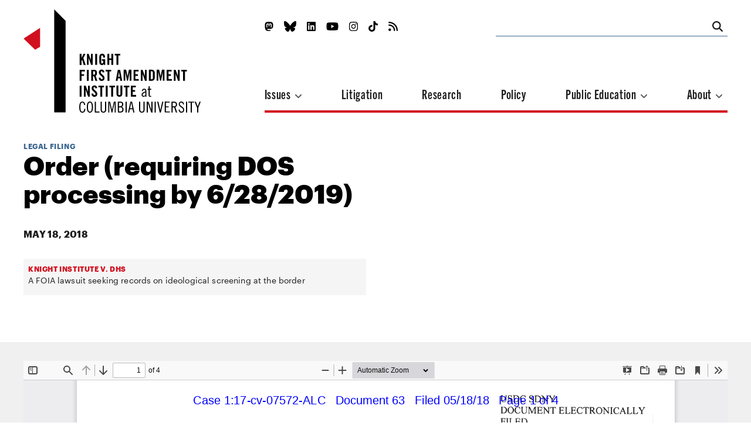

--- FILE ---
content_type: text/html; charset=UTF-8
request_url: https://knightcolumbia.org/documents/0debbc5c08
body_size: 6929
content:
<!DOCTYPE html>
<html lang='en'>
  <head>
    <meta charset='utf-8'>
    <meta name='viewport' content='width=device-width, initial-scale=1'>
            <meta name='copyright' content='Copyright © 2026 Knight First Amendment Institute'>
    <title>Order (requiring DOS processing by 6/28/2019) | Knight First Amendment Institute</title>
    <!-- external CSS link -->
    <link rel="stylesheet" href="https://use.typekit.net/gij7mwk.css">
    <link rel='stylesheet' type='text/css' href='/css/dist/site.css?rel=202103191609'>
    <link rel='stylesheet' type='text/css' href='/css/print.css?rel=1552601422872' media="print">
    <link rel="stylesheet" 
href="https://cdnjs.cloudflare.com/ajax/libs/font-awesome/6.4.2/css/all.min.css">

    <!-- generics -->
    <link rel="icon" href="/images/favicons/KFAI-favicon_32.png" sizes="32x32">
    <link rel="icon" href="/images/favicons/KFAI-favicon_57.png" sizes="57x57">
    <link rel="icon" href="/images/favicons/KFAI-favicon_76.png" sizes="76x76">
    <link rel="icon" href="/images/favicons/KFAI-favicon_96.png" sizes="96x96">
    <link rel="icon" href="/images/favicons/KFAI-favicon_128.png" sizes="128x128">
    <link rel="icon" href="/images/favicons/KFAI-favicon_192.png" sizes="192x192">
    <link rel="icon" href="/images/favicons/KFAI-favicon_228.png" sizes="228x228">

    <!-- Android -->
    <link rel="shortcut icon" sizes="196x196" href="/images/favicons/KFAI-favicon_196.png">

    <!-- iOS -->
    <link rel="apple-touch-icon" href="/images/favicons/KFAI-favicon_120.png" sizes="120x120">
    <link rel="apple-touch-icon" href="/images/favicons/KFAI-favicon_152.png" sizes="152x152">
    <link rel="apple-touch-icon" href="/images/favicons/KFAI-favicon_180.png" sizes="180x180">

    <!-- Windows 8 IE 10-->
    <meta name="msapplication-TileColor" content="#000000">
    <meta name="msapplication-TileImage" content="/images/favicons/KFAI-favicon_144.png">

    <!— Windows 8.1 + IE11 and above —>
    <meta name="msapplication-config" content="/images/favicons/browserconfig.xml" />

    <link rel="alternate" type="application/rss+xml" title="RSS Feed for knightcolumbia.org" href="https://knightcolumbia.org/rss?v=2" />

    <script>
      /*! grunt-grunticon Stylesheet Loader - v2.1.6 | https://github.com/filamentgroup/grunticon | (c) 2015 Scott Jehl, Filament Group, Inc. | MIT license. */
      !function(){function e(e,t){function n(){!o&&t&&(o=!0,t.call(e))}var o;e.addEventListener&&e.addEventListener("load",n),e.attachEvent&&e.attachEvent("onload",n),"isApplicationInstalled"in navigator&&"onloadcssdefined"in e&&e.onloadcssdefined(n)}!function(e){"use strict";var t=function(t,n,o){function r(e){if(c.body)return e();setTimeout(function(){r(e)})}function a(){d.addEventListener&&d.removeEventListener("load",a),d.media=o||"all"}var i,c=e.document,d=c.createElement("link");if(n)i=n;else{var l=(c.body||c.getElementsByTagName("head")[0]).childNodes;i=l[l.length-1]}var s=c.styleSheets;d.rel="stylesheet",d.href=t,d.media="only x",r(function(){i.parentNode.insertBefore(d,n?i:i.nextSibling)});var u=function(e){for(var t=d.href,n=s.length;n--;)if(s[n].href===t)return e();setTimeout(function(){u(e)})};return d.addEventListener&&d.addEventListener("load",a),d.onloadcssdefined=u,u(a),d};"undefined"!=typeof exports?exports.loadCSS=t:e.loadCSS=t}("undefined"!=typeof global?global:this),function(t){var n=function(o,r){"use strict";if(o&&3===o.length){var a=t.navigator,i=t.document,c=t.Image,d=!(!i.createElementNS||!i.createElementNS("http://www.w3.org/2000/svg","svg").createSVGRect||!i.implementation.hasFeature("http://www.w3.org/TR/SVG11/feature#Image","1.1")||t.opera&&-1===a.userAgent.indexOf("Chrome")||-1!==a.userAgent.indexOf("Series40")),l=new c;l.onerror=function(){n.method="png",n.href=o[2],loadCSS(o[2])},l.onload=function(){var t=1===l.width&&1===l.height,a=o[t&&d?0:t?1:2];n.method=t&&d?"svg":t?"datapng":"png",n.href=a,e(loadCSS(a),r)},l.src="[data-uri]",i.documentElement.className+=" grunticon"}};n.loadCSS=loadCSS,n.onloadCSS=e,t.grunticon=n}(this),function(e,t){"use strict";var n,o=t.document,r=function(e){if(o.attachEvent?"complete"===o.readyState:"loading"!==o.readyState)e();else{var t=!1;o.addEventListener("readystatechange",function(){t||(t=!0,e())},!1)}},a=function(e){return t.document.querySelector('link[href$="'+e+'"]')},i=function(e,t){if(n&&!t)return n;n={};var o,r,a,i,c,d;if(!(o=e.sheet))return n;r=o.cssRules?o.cssRules:o.rules;for(var l=0;l<r.length;l++)a=r[l].cssText,i="grunticon:"+r[l].selectorText,(c=a.split(");")[0].match(/US\-ASCII\,([^"']+)/))&&c[1]&&(d=decodeURIComponent(c[1]),n[i]=d);return n},c=function(e,t){var n,r,a,i,c;t?n=e:(t=e,n=o),i="data-grunticon-embed";for(var d in t){c=d.slice("grunticon:".length);try{r=n.querySelectorAll(c)}catch(e){continue}a=[];for(var l=0;l<r.length;l++)null!==r[l].getAttribute(i)&&a.push(r[l]);if(a.length)for(l=0;l<a.length;l++)a[l].innerHTML=t[d],a[l].style.backgroundImage="none",a[l].removeAttribute(i)}return a},d=function(t,n){"svg"===e.method&&r(function(){var o=i(a(e.href));"function"==typeof n?(c(t,o),n()):c(o),"function"==typeof t&&t()})};e.embedIcons=c,e.getCSS=a,e.getIcons=i,e.ready=r,e.svgLoadedCallback=d,e.embedSVG=d}(grunticon,this)}();
      grunticon(["/images/svg-output/icons.data.svg.css", "/images/svg-output/icons.data.png.css", "/images/svg-output/icons.fallback.css"], grunticon.svgLoadedCallback);
    </script>
    <noscript><link href="images/svg-output/icons.fallback.css" rel="stylesheet"></noscript>

<!-- Matomo -->
<script type="text/javascript">
  var _paq = window._paq || [];
  /* tracker methods like "setCustomDimension" should be called before "trackPageView" */
  _paq.push(['trackPageView']);
  _paq.push(['enableLinkTracking']);
  (function() {
    var u="https://knightcolumbia.matomo.cloud/";
    _paq.push(['setTrackerUrl', u+'matomo.php']);
    _paq.push(['setSiteId', '1']);
    var d=document, g=d.createElement('script'), s=d.getElementsByTagName('script')[0];
    g.type='text/javascript'; g.async=true; g.defer=true; g.src='//cdn.matomo.cloud/knightcolumbia.matomo.cloud/matomo.js'; s.parentNode.insertBefore(g,s);
  })();
</script>
<noscript><img src="https://knightcolumbia.matomo.cloud/matomo.php?idsite=1&amp;rec=1" style="border:0" alt="" /></noscript>
<!-- End Matomo -->
  <meta property="og:url" content="http://knightcolumbia.org/documents/0debbc5c08" />
  <meta property="og:type" content="website" />
  <meta property="og:site_name" content="Knight First Amendment Institute" />
  <meta property="og:title" content="Order (requiring DOS processing by 6/28/2019)" />
  <meta property="og:description" content=""/>
  <meta property="og:image" content="http://knightcolumbia.org/images/social/KFAI-social-card-updated.jpg" />
  <meta property="og:image:alt" content="Order (requiring DOS processing by 6/28/2019)" />
  <meta property="og:image:type" content="image/jpeg" />
  <meta property="og:image:width" content="1200" />
  <meta property="og:image:height" content="600" />
  <meta property="og:locale" content="en_US" />

  <meta itemprop="name" content="Order (requiring DOS processing by 6/28/2019)" />
  <meta itemprop="description" content="" />
  <meta itemprop="image" content="http://knightcolumbia.org/images/social/KFAI-social-card-updated.jpg" />
  <style>
    .bio-fig, .marquee-fig, .article-titles-fig, .landing-featured-fig, .landing-fig {
      margin-bottom: 3.7em;
    }
    .nav-menu-about, .nav-menu-edu, .nav-menu-issues {
      z-index: 999999;
    }
  </style>
  </head>

  <body>
    <header class='header' role='banner'>
      <div class='masthead'>
        <div class='masthead-logo'>
          <a class='icon-logo' href='/'></a>
        </div>
      </div> <!-- end masthead -->

      <nav class='nav' role='navigation'>

        <button class='nav-hamburger' data-dropdown='toggle' aria-haspopup='true' aria-expanded='false' aria-controls='nav-inset'>
          <i class='fas fa-bars'></i>
        </button> <!-- end hamburger -->

        <div class='nav-inset' id='nav-inset' data-dropdown='menu' aria-hidden='true' aria-label='Navigation'>
          <ul class='nav-mobile'>
            <li class='nav-close-wrap'>
              <button class='nav-close' data-dropdown='toggle' aria-haspopup='true' aria-expanded='false' aria-controls='nav-inset'>
                <i class='fas fa-times'></i>
              </button> <!-- end hamburger -->
            </li>
            <li class='nav-search-wrap'>
              <form class='nav-search' name='search' action="/search">
                <input class='nav-search-input' type='search' name="q">
                <button class='nav-search-button' type='submit'>
                  <i class='fas fa-search'></i>
                </button>
              </form>
            </li> <!-- end nav search -->
            <li class='nav-menu-wrap'>
              <ul class='nav-menu'>

                <li class='nav-link'>
                  <button data-dropdown='toggle' aria-haspopup='true' aria-expanded='false' aria-controls='nav-menu-issues'>
                    Issues
                    <i class='fas fa-angle-down'></i>
                  </button>
                  <ul class='nav-menu-issues' id='nav-menu-issues' data-dropdown='menu' aria-hidden='true' aria-label='Issues Menu'>
                                                            <li class='nav-menu-sublink'><a href='/issues/free-speech-social-media'>Free Speech & Social Media</a></li>
                                        <li class='nav-menu-sublink'><a href='/issues/privacy-surveillance'>Privacy & Surveillance</a></li>
                                        <li class='nav-menu-sublink'><a href='/issues/transparency-democracy'>Transparency & Democracy</a></li>
                                      </ul>
                </li> <!-- end nav menu issues -->

                <li class='nav-link'><a href='/litigation/'>Litigation</a></li>
                <li class='nav-link'><a href='/research/'>Research</a></li>
                <li class='nav-link'><a href='/policy/'>Policy</a></li>
                <li class='nav-link'>
                  <button data-dropdown='toggle' aria-haspopup='true' aria-expanded='false' aria-controls='nav-menu-edu'>
                    Public Education
                    <i class='fas fa-angle-down'></i>
                  </button>
                  <ul class='nav-menu-edu' id='nav-menu-edu' data-dropdown='menu' aria-hidden='true' aria-label='Public Education Menu'>
                    <li class='nav-menu-sublink'><a href='/events/'>Events</a></li>
                    <li class='nav-menu-sublink'><a href='/reading-room/'>Reading Rooms</a></li>
                    <li class='nav-menu-sublink'><a href='/blog/'>Blog</a></li>
                    <li class='nav-menu-sublink'><a href='/video/'>Video</a></li>
                    <li class='nav-menu-sublink'><a href='/podcasts/'>Podcasts</a></li>
                  </ul>
                </li> <!-- end nav menu public edu -->

                <li class='nav-link'>
                  <button data-dropdown='toggle' aria-haspopup='true' aria-expanded='false' aria-controls='nav-menu-about'>
                    About
                    <i class='fas fa-angle-down'></i>
                  </button>
                  <ul class='nav-menu-about' id='nav-menu-about' data-dropdown='menu' aria-hidden='true' aria-label='About Menu'>
                    <li class='nav-menu-sublink'><a href='/page/about-the-knight-institute'>The Knight Institute</a></li>
                    <li class='nav-menu-sublink'><a href='/bios/board'>Board</a></li>
                    <li class='nav-menu-sublink'><a href='/bios/staff'>Staff</a></li>
                    <li class='nav-menu-sublink'><a href='/bios/visiting-scholars'>Visiting Scholars</a></li>
                    <li class='nav-menu-sublink'><a href='/page/work-with-us'>Work With Us</a></li>
                    <li class='nav-menu-sublink'><a href='/page/support-the-knight-institute'>Support Us</a></li>
                    <li class='nav-menu-sublink'><a href='/page/contact'>Contact</a></li>
                    <li class='nav-menu-sublink'><a href='/press/'>Press Room</a></li>
                  </ul>
                </li> <!-- end nav menu about -->
              </ul>
            </li> <!-- end nav menu -->
            <li class='nav-social-wrap'>
              <ul class='nav-social'>
                <li class='nav-social-link'><a href='https://mastodon.online/@knightcolumbia'><i class="fa-brands fa-mastodon"></i></a></li>
                <li class='nav-social-link'><a href='https://bsky.app/profile/knightcolumbia.org'><i class="fa-brands fa-bluesky"></i></a></li>
                <li class='nav-social-link'><a href='https://www.linkedin.com/company/knightcolumbia/'><i class='fab fa-linkedin'></i></a></li>
                <li class='nav-social-link'><a href='https://www.youtube.com/channel/UCIp4_36yY_Sr3CwLvvxDjwQ'><i class='fab fa-youtube'></i></a></li>
                <li class='nav-social-link'><a href='https://www.instagram.com/knightinstitute/'><i class='fab fa-instagram'></i></a></li>
                <li class='nav-social-link'><a href='https://www.tiktok.com/@knightinstitutecolumbia'><i class="fa-brands fa-tiktok"></i></a></li>
                <li class='nav-social-link'><a href='https://knightcolumbia.org/rss?v=2' rel="alternate" type="application/rss+xml" ><i class='fas fa-rss'></i></a></li>
              </ul>
            </li> <!-- end nav social -->
          </ul>
        </div>
      </nav>  <!-- end nav -->
    </header> <!-- end header -->


    <!-- start main -->
    <main class='wrap'>
      <article class='article content-type-interactive'>
        <header class='article-opener'>

          <section class='article-titles-fig-wrap'>
            <div class='icon-puffin'></div>
          </section>

          <section class='article-titles'>
            <div class='article-titles-inset'>
                            <h2 class='article-category'><a href='/cases/knight-institute-v-dhs-ideological-screening'>Legal Filing</a></h2>
                            <h1 class='article-hed'>Order (requiring DOS processing by 6/28/2019)</h1>
                            <time class='article-date'>May 18, 2018</time>            </div>

                        <div class='article-parent'>
              <h1 class='article-parent-title'><a href='/cases/knight-institute-v-dhs-ideological-screening'>Knight Institute v. DHS </a></h1>
              <div class='article-parent-descrip'><p>A FOIA lawsuit seeking records on ideological screening at the border</p></div>
            </div>
            
          </section> <!-- end article titles -->

        </header> <!-- end article opener -->

        <main class='article-body-wrap'>
          <section class='article-body'>
            <div class='interactive-wrap pdf'>
              <iframe src="/pdfjs/web/viewer.html?file=https://s3.amazonaws.com/kfai-documents/documents/0debbc5c08/2018.05.18_ECF-63_Court-Order-re-DOS-Processing-Schedule.pdf" class="interactive-content-frame" width="100%" height="100%" frameborder="0"></iframe>
            </div> <!-- end interactive-wrap -->
          </section>  <!-- end article body -->

          <section class='article-metadata'>
                      <h1 class='article-metadata-slug'>Filed Under</h1>
            <ul class='article-metadatum-wrap'>
                            <li class='article-metadatum'><a href='/categories/foia-lawsuit'>FOIA Lawsuit</a></li>
                                        </ul>
                                    <h1 class='article-metadata-slug'>Tags</h1>
            <ul class='article-metadatum-wrap'>
                            <li class='article-metadatum'><a href='/tags/censorship'>Censorship</a></li>
                            <li class='article-metadatum'><a href='/tags/digitalsearches'>Digital Searches</a></li>
                          </ul>
                      </section> <!-- end article metadata -->

          <section class='article-social'>
            <ul class='article-social-inset'>
              <li class='article-social-link'><a id="share-bluesky" href='#' target="_blank"><i class='fa-brands fa-bluesky'></i></a></li>
              <li class='article-social-link'><a id="share-facebook" href='#' target="_blank"><i class='fab fa-facebook'></i></a></li>
              <li class='article-social-link'><a id="share-linkedin" href='#' target="_blank"><i class='fab fa-linkedin'></i></a></li>
              <li class='article-social-link'><a id="share-copy-link" href='#' target="_blank"><i class='fas fa-copy'></i></a></li>
              <li class='article-social-link'><a id="print-page" href='#'><i class='fas fa-print'></i></a></li>
              <li class='article-social-link'><a id="share-email" href='#'><i class='fas fa-envelope'></i></a></li>
            </ul>
          </section> <!-- end article social -->

        </main> <!-- end article body -->

      </article> <!-- end article -->
    </main> <!-- end main -->

    <aside class='article-bottom'>

      <section class='bottom-issues'>
        <h1 class='bottom-slug'>Issues</h1>
        <div class='bottom-issue-wrap'>

                    <section class='bottom-issue'>
            <header class='bottom-issue-header'>
              <h2 class='bottom-issue-slug'><a href='/issues/free-speech-social-media'>Free Speech & Social Media</a></h2>

                            <section class='bottom-issue-icon'>
                  <img src='https://s3.amazonaws.com/kfai-documents/images/e920b37a70/issue-social_2x_webres.png'
                      srcset='https://s3.amazonaws.com/kfai-documents/images/e920b37a70/issue-social_2x_webres.png 1200w,
                              https://s3.amazonaws.com/kfai-documents/images/e920b37a70/issue-social_2x_medium.png 600w'
                      sizes= '(min-width: 48em) 50vw,
                              100vw'
                      alt='Free Speech & Social Media' />
              </section> <!-- end landing art -->
                          </header>
            <main class='bottom-issue-article'>
              <h2 class='bottom-issue-article-slug'>Featured</h2>
              <h1 class='bottom-issue-article-hed'><a href='/content/new-trump-administration-visa-vetting-policy-targeting-online-trust-and-safety-workers-is-unconstitutional-knight-institute-says' target="_blank">New Trump Administration Visa Vetting Policy Targeting Online Trust and Safety Workers is Unconstitutional, Knight Institute Says</a></h1>
              <h3 class='bottom-issue-article-subhed'><p>&nbsp; &nbsp;</p></h3>
            </main>
            <span class='bracket-v'></span><span class='bracket-h'></span>
          </section> <!-- end bottom issue -->
                    <section class='bottom-issue'>
            <header class='bottom-issue-header'>
              <h2 class='bottom-issue-slug'><a href='/issues/privacy-surveillance'>Privacy & Surveillance</a></h2>

                            <section class='bottom-issue-icon'>
                  <img src='https://s3.amazonaws.com/kfai-documents/images/9491ad0e93/issue-surveillance_2x_webres.png'
                      srcset='https://s3.amazonaws.com/kfai-documents/images/9491ad0e93/issue-surveillance_2x_webres.png 1200w,
                              https://s3.amazonaws.com/kfai-documents/images/9491ad0e93/issue-surveillance_2x_medium.png 600w'
                      sizes= '(min-width: 48em) 50vw,
                              100vw'
                      alt='Privacy & Surveillance' />
              </section> <!-- end landing art -->
                          </header>
            <main class='bottom-issue-article'>
              <h2 class='bottom-issue-article-slug'>Featured</h2>
              <h1 class='bottom-issue-article-hed'><a href='/content/appeals-court-revives-journalists-case-against-spyware-manufacturer-nso-group' target="_blank">Appeals Court Revives Journalists’ Case Against Spyware Manufacturer NSO Group</a></h1>
              <h3 class='bottom-issue-article-subhed'><p>Spyware manufacturers should be held accountable in U.S. courts for actions violating U.S. law, Knight Institute says</p></h3>
            </main>
            <span class='bracket-v'></span><span class='bracket-h'></span>
          </section> <!-- end bottom issue -->
                    <section class='bottom-issue'>
            <header class='bottom-issue-header'>
              <h2 class='bottom-issue-slug'><a href='/issues/transparency-democracy'>Transparency & Democracy</a></h2>

                            <section class='bottom-issue-icon'>
                  <img src='https://s3.amazonaws.com/kfai-documents/images/4b054ed016/issue-transparency_2x_webres.png'
                      srcset='https://s3.amazonaws.com/kfai-documents/images/4b054ed016/issue-transparency_2x_webres.png 1200w,
                              https://s3.amazonaws.com/kfai-documents/images/4b054ed016/issue-transparency_2x_medium.png 600w'
                      sizes= '(min-width: 48em) 50vw,
                              100vw'
                      alt='Transparency & Democracy' />
              </section> <!-- end landing art -->
                          </header>
            <main class='bottom-issue-article'>
              <h2 class='bottom-issue-article-slug'>Featured</h2>
              <h1 class='bottom-issue-article-hed'><a href='/content/trump-administration-concedes-that-us-researchers-may-engage-with-sanctioned-un-official' target="_blank">Trump Administration Concedes That U.S. Researchers May Engage With Sanctioned U.N. Official</a></h1>
              <h3 class='bottom-issue-article-subhed'><p>Response is a victory for the right of Americans to speak with and hear from international experts about issues of global importance, Knight Institute says</p></h3>
            </main>
            <span class='bracket-v'></span><span class='bracket-h'></span>
          </section> <!-- end bottom issue -->
          

        </div>
      </section> <!-- end bottom issues -->

            <section class='bottom-events'>
        <h1 class='bottom-slug'>Events</h1>
        <div class='bottom-event-wrap'>


                    <figure class='bottom-event-fig'>
            <img src='https://kfai-documents.s3.amazonaws.com/images/8c1e69b206/Untitled-design--1---1-_webres.jpg'
              srcset='https://kfai-documents.s3.amazonaws.com/images/8c1e69b206/Untitled-design--1---1-_webres.jpg 1200w,
                      https://kfai-documents.s3.amazonaws.com/images/8c1e69b206/Untitled-design--1---1-_medium.jpg 600w'
              sizes= '(min-width: 48em) 50vw,
                      100vw'
              alt='The Science of Chilling Effects' />
          </figure>
          
          <main class='bottom-event-titles'>
                                    <h2 class='bottom-event-location'>Online</h2>
            
            <h1 class='bottom-event-title'><a href='/events/the-science-of-chilling-effects' target="_blank">The Science of Chilling Effects</a></h1>
            <h3 class='bottom-event-descrip'><span class='learn-more'><a href='/events/the-science-of-chilling-effects'>Learn More<i class='fas fa-arrow-right'></i></a></span></h3>
          </main>
        </div>
      </section> <!-- end bottom events -->
          </aside> <!-- end article bottom -->

    <!-- start footer -->
    <footer class='footer'>

      <aside class='footer-enews'>
        <h1 class='footer-enews-pitch'>Sign up for news about First Amendment events, research, and litigation</h1>
        <form id="mc-embedded-subscribe-form" name="mc-embedded-subscribe-form" class='footer-enews-form' action="https://knightcolumbia.us15.list-manage.com/subscribe/post?u=4d1056d4db0457c898488d134&amp;id=3835e07ef5" method="post" target="_blank" novalidate>
          <input class='footer-enews-input' placeholder='Email' type='email' name="EMAIL" id="mce-EMAIL" required>
          <div style="position: absolute; left: -5000px;" aria-hidden="true"><input type="text" name="b_4d1056d4db0457c898488d134_3835e07ef5" tabindex="-1" value=""></div>
          <button class='footer-enews-submit' type='submit'>
            <i class='fas fa-chevron-right'></i>
          </button>
        </form>
      </aside>

      <header class='footer-logo'>
        <a class='icon-logo' href='/'></a>
      </header>

      <main class='footer-nav-wrap'>
        <nav class='footer-nav' role='navigation'>
          <ul class='footer-nav-menu'>
            <div class='footer-nav-main'>
              <li class='footer-nav-link'>
                <p>Issues</p>
                <ul class='footer-nav-submenu'>
                                                      <li class='footer-nav-sublink'><a href='/issues/free-speech-social-media'>Free Speech & Social Media</a></li>
                                    <li class='footer-nav-sublink'><a href='/issues/privacy-surveillance'>Privacy & Surveillance</a></li>
                                    <li class='footer-nav-sublink'><a href='/issues/transparency-democracy'>Transparency & Democracy</a></li>
                                  </ul>
              </li>
              <li class='footer-nav-link'><a href='/litigation/'>Litigation</a></li>
              <li class='footer-nav-link'><a href='/research/'>Research</a></li>
              <li class='footer-nav-link'><a href='/policy/'>Policy</a></li>
              <li class='footer-nav-link'>
                <p>Public Education</p>
                <ul class='footer-nav-submenu'>
                  <li class='footer-nav-sublink'><a href='/events/'>Events</a></li>
                  <li class='footer-nav-sublink'><a href='/reading-room/'>Reading Rooms</a></li>
                  <li class='footer-nav-sublink'><a href='/blog/'>Blog</a></li>
                  <li class='footer-nav-sublink'><a href='/video/'>Video</a></li>
                  <li class='footer-nav-sublink'><a href='/podcasts/'>Podcasts</a></li>
                </ul>
              </li>
              <li class='footer-nav-link'><a href='/page/about-the-knight-institute'>About</a></li>
              <li class='footer-nav-link'><a href='/press/'>Press Room</a></li>
            </div>
            <div class='footer-nav-second'>
              <li class='footer-social-wrap'>
                <ul class='footer-social'>
                  <li class='footer-social-link'><a href='https://mastodon.online/@knightcolumbia'><i class="fa-brands fa-mastodon"></i></a></li>
                  <li class='footer-social-link'><a href='https://bsky.app/profile/knightcolumbia.org'><i class="fa-brands fa-bluesky"></i></a></li>
                  <li class='footer-social-link'><a href='https://www.linkedin.com/company/knightcolumbia/'><i class='fab fa-linkedin'></i></a></li>
                  <li class='footer-social-link'><a href='https://www.youtube.com/channel/UCIp4_36yY_Sr3CwLvvxDjwQ'><i class='fab fa-youtube'></i></a></li>
                  <li class='footer-social-link'><a href='https://www.instagram.com/knightinstitute/'><i class='fab fa-instagram'></i></a></li>
                  <li class='footer-social-link'><a href='https://www.tiktok.com/@knightinstitutecolumbia'><i class="fa-brands fa-tiktok"></i></a></li>
                  <li class='footer-social-link'><a href='https://knightcolumbia.org/rss?v=2' rel="alternate" type="application/rss+xml" ><i class='fas fa-rss'></i></a></li>
                </ul>
              </li> <!-- end nav social -->
              <li class='footer-nav-link'><a href='/page/contact'>Contact</a></li>
              <li class='footer-nav-link'><a href='/page/privacy-and-legal'>Privacy Policy</a></li>
            </div>
          </ul>
        </nav>  <!-- end nav -->
      </main>

      <aside class='footer-fine'>
        <p>&copy; 2021 Knight First Amendment Institute. Design by <a href="http://www.point5.com">Point Five</a>. Development by <a href="http://www.tierra-innovation.com">Tierra Innovation</a>. Icons by Leandro Castelao.</p>
      </aside>
      <div class='footer-webby'>
        <img src='/images/img/webby.png' alt='2020 Webby Award Winner for Law Website' />
      </div>
    </footer>


    <!-- javascript -->
    <script src='https://code.jquery.com/jquery-3.3.1.min.js' integrity='sha256-FgpCb/KJQlLNfOu91ta32o/NMZxltwRo8QtmkMRdAu8=' crossorigin='anonymous'></script>
    <script defer src='https://use.fontawesome.com/releases/v6.6.0/js/all.js'></script>
    <script src='/js/dist/site.js?rel=202103191609'></script>

  <script defer src="https://static.cloudflareinsights.com/beacon.min.js/vcd15cbe7772f49c399c6a5babf22c1241717689176015" integrity="sha512-ZpsOmlRQV6y907TI0dKBHq9Md29nnaEIPlkf84rnaERnq6zvWvPUqr2ft8M1aS28oN72PdrCzSjY4U6VaAw1EQ==" data-cf-beacon='{"version":"2024.11.0","token":"666fce5c89f44e43b262d4d57255492b","r":1,"server_timing":{"name":{"cfCacheStatus":true,"cfEdge":true,"cfExtPri":true,"cfL4":true,"cfOrigin":true,"cfSpeedBrain":true},"location_startswith":null}}' crossorigin="anonymous"></script>
</body>
</html>
